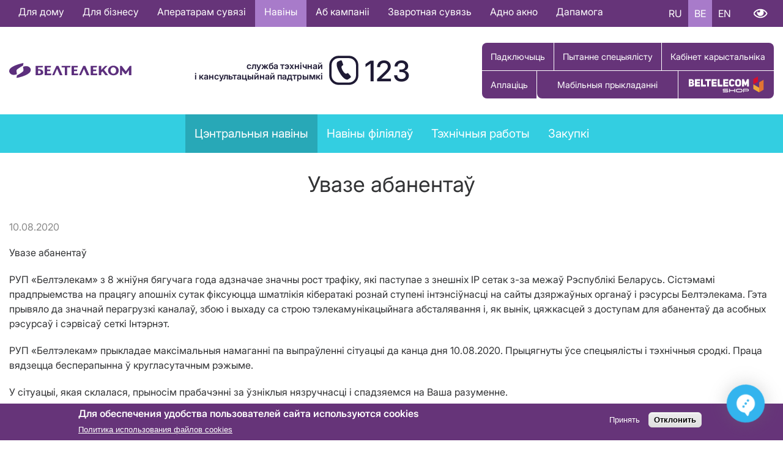

--- FILE ---
content_type: text/html; charset=UTF-8
request_url: https://www.beltelecom.by/be/news/main/uvaze-abanentau-0
body_size: 77012
content:


<!-- THEME DEBUG -->
<!-- THEME HOOK: 'html' -->
<!-- FILE NAME SUGGESTIONS:
   ▪️ html--node--947498.html.twig
   ▪️ html--node--%.html.twig
   ▪️ html--node.html.twig
   ✅ html.html.twig
-->
<!-- 💡 BEGIN CUSTOM TEMPLATE OUTPUT from 'themes/beltelecom/templates/layout/html.html.twig' -->

<!DOCTYPE html>
<html lang="be" dir="ltr">
	<head>
		
				<!-- Yandex.Metrika counter -->
		<script type="text/javascript" >
  		 (function(m,e,t,r,i,k,a){m[i]=m[i]||function(){(m[i].a=m[i].a||[]).push(arguments)};
  			 m[i].l=1*new Date();
  			 for (var j = 0; j < document.scripts.length; j++) {if (document.scripts[j].src === r) { return; }}
  			 k=e.createElement(t),a=e.getElementsByTagName(t)[0],k.async=1,k.src=r,a.parentNode.insertBefore(k,a)})
  			 (window, document, "script", "https://mc.yandex.ru/metrika/tag.js", "ym");

  			 ym(66751873, "init", {
    			    clickmap:true,
     				   trackLinks:true,
     				   accurateTrackBounce:true
 						  });
					</script>
				<noscript><div><img src="https://mc.yandex.ru/watch/66751873" style="position:absolute; left:-9999px;" alt="" /></div></noscript>
				<!-- /Yandex.Metrika counter -->



		<!-- Google Tag Manager -->
		<!-- NT -->
		<script>(function(w,d,s,l,i){w[l]=w[l]||[];w[l].push({'gtm.start':
		new Date().getTime(),event:'gtm.js'});var f=d.getElementsByTagName(s)[0],
		j=d.createElement(s),dl=l!='dataLayer'?'&l='+l:'';j.async=true;j.src=
		'https://www.googletagmanager.com/gtm.js?id='+i+dl;f.parentNode.insertBefore(j,f);
		})(window,document,'script','dataLayer','GTM-WHD5TZN');</script>
		<!-- End NT -->

		<!-- NT -->
		<script>
			(function (w, d, s, l, i) {
				w[l] = w[l] || [];
				w[l].push({ 'gtm.start': new Date().getTime(), event: 'gtm.js' });
				var f = d.getElementsByTagName(s)[0],
					j = d.createElement(s),
					dl = l != 'dataLayer' ? '&l=' + l : '';
				j.async = true;
				j.src = 'https://www.googletagmanager.com/gtm.js?id=' + i + dl;
				f.parentNode.insertBefore(j, f);
			})(window, document, 'script', 'dataLayer', 'GTM-TWZHNWD');
		</script>
		<!-- End NT -->
		<!-- End Google Tag Manager -->

		<!-- NT -->
		<script>
			(function (w, d, s, l, i) {
				w[l] = w[l] || [];
				w[l].push({ 'gtm.start': new Date().getTime(), event: 'gtm.js' });
				var f = d.getElementsByTagName(s)[0],
					j = d.createElement(s),
					dl = l != 'dataLayer' ? '&l=' + l : '';
				j.async = true;
				j.src = 'https://www.googletagmanager.com/gtm.js?id=' + i + dl;
				f.parentNode.insertBefore(j, f);
			})(window, document, 'script', 'dataLayer', 'GTM-MFGDBDX');
		</script>
		<!-- End NT -->
		<!-- End Google Tag Manager -->

		<!-- Google Tag Manager -->
		<script>(function(w,d,s,l,i){w[l]=w[l]||[];w[l].push({'gtm.start':
		new Date().getTime(),event:'gtm.js'});var f=d.getElementsByTagName(s)[0],
		j=d.createElement(s),dl=l!='dataLayer'?'&l='+l:'';j.async=true;j.src=
		'https://www.googletagmanager.com/gtm.js?id='+i+dl;f.parentNode.insertBefore(j,f);
		})(window,document,'script','dataLayer','GTM-MFGDBDX');</script>
		<!-- End Google Tag Manager -->


		<meta charset="utf-8" />
<style>body #backtotop {top: 10px;}</style>
<script async src="https://www.googletagmanager.com/gtag/js?id=G-BV0DE02TNG"></script>
<script>window.dataLayer = window.dataLayer || [];function gtag(){dataLayer.push(arguments)};gtag("js", new Date());gtag("set", "developer_id.dMDhkMT", true);gtag("config", "G-BV0DE02TNG", {"groups":"default","page_placeholder":"PLACEHOLDER_page_location","allow_ad_personalization_signals":false});</script>
<meta name="description" content="Увазе абанентаў РУП «Белтэлекам» з 8 жніўня бягучага года адзначае значны рост трафіку, які паступае з знешніх IP сетак з-за межаў Рэспублікі Беларусь. Сістэмамі прадпрыемства на працягу апошніх сутак фіксуюцца шматлікія кібератакі рознай ступені інтэнсіўнасці на сайты дзяржаўных органаў і рэсурсы Белтэлекама. Гэта прывяло да значнай перагрузкі каналаў, збою і выхаду са строю тэлекамунікацыйнага абсталявання і, як вынік, цяжкасцей з доступам для абанентаў да асобных рэсурсаў і сэрвісаў сеткі Інтэрнэт." />
<link rel="canonical" href="https://www.beltelecom.by/be/news/main/uvaze-abanentau-0" />
<meta name="Generator" content="Drupal 10 (https://www.drupal.org)" />
<meta name="MobileOptimized" content="width" />
<meta name="HandheldFriendly" content="true" />
<meta name="viewport" content="width=device-width, initial-scale=1.0" />
<style>div#sliding-popup, div#sliding-popup .eu-cookie-withdraw-banner, .eu-cookie-withdraw-tab {background: #0779bf} div#sliding-popup.eu-cookie-withdraw-wrapper { background: transparent; } #sliding-popup h1, #sliding-popup h2, #sliding-popup h3, #sliding-popup p, #sliding-popup label, #sliding-popup div, .eu-cookie-compliance-more-button, .eu-cookie-compliance-secondary-button, .eu-cookie-withdraw-tab { color: #ffffff;} .eu-cookie-withdraw-tab { border-color: #ffffff;}</style>
<link rel="icon" href="/sites/default/files/BTK_Icon.ico" type="image/vnd.microsoft.icon" />
<link rel="alternate" hreflang="ru" href="https://www.beltelecom.by/news/main/vnimaniyu-abonentov-3" />
<link rel="alternate" hreflang="be" href="https://www.beltelecom.by/be/news/main/uvaze-abanentau-0" />

		 <meta property="og:image" content="/themes/beltelecom/images/BTK_Android_Icon.png"/> <title>Увазе абанентаў | Белтелеком</title>    		<link rel="stylesheet" media="all" href="/core/misc/components/progress.module.css?t8wp3t" />
<link rel="stylesheet" media="all" href="/core/misc/components/ajax-progress.module.css?t8wp3t" />
<link rel="stylesheet" media="all" href="/core/modules/system/css/components/align.module.css?t8wp3t" />
<link rel="stylesheet" media="all" href="/core/modules/system/css/components/fieldgroup.module.css?t8wp3t" />
<link rel="stylesheet" media="all" href="/core/modules/system/css/components/container-inline.module.css?t8wp3t" />
<link rel="stylesheet" media="all" href="/core/modules/system/css/components/clearfix.module.css?t8wp3t" />
<link rel="stylesheet" media="all" href="/core/modules/system/css/components/details.module.css?t8wp3t" />
<link rel="stylesheet" media="all" href="/core/modules/system/css/components/hidden.module.css?t8wp3t" />
<link rel="stylesheet" media="all" href="/core/modules/system/css/components/item-list.module.css?t8wp3t" />
<link rel="stylesheet" media="all" href="/core/modules/system/css/components/js.module.css?t8wp3t" />
<link rel="stylesheet" media="all" href="/core/modules/system/css/components/nowrap.module.css?t8wp3t" />
<link rel="stylesheet" media="all" href="/core/modules/system/css/components/position-container.module.css?t8wp3t" />
<link rel="stylesheet" media="all" href="/core/modules/system/css/components/reset-appearance.module.css?t8wp3t" />
<link rel="stylesheet" media="all" href="/core/modules/system/css/components/resize.module.css?t8wp3t" />
<link rel="stylesheet" media="all" href="/core/modules/system/css/components/system-status-counter.css?t8wp3t" />
<link rel="stylesheet" media="all" href="/core/modules/system/css/components/system-status-report-counters.css?t8wp3t" />
<link rel="stylesheet" media="all" href="/core/modules/system/css/components/system-status-report-general-info.css?t8wp3t" />
<link rel="stylesheet" media="all" href="/core/modules/system/css/components/tablesort.module.css?t8wp3t" />
<link rel="stylesheet" media="all" href="/modules/contrib/eu_cookie_compliance/css/eu_cookie_compliance.css?t8wp3t" />
<link rel="stylesheet" media="all" href="/modules/contrib/back_to_top/css/back_to_top.css?t8wp3t" />
<link rel="stylesheet" media="all" href="/modules/contrib/calendar/css/calendar.css?t8wp3t" />
<link rel="stylesheet" media="all" href="/modules/contrib/calendar/css/calendar_multiday.css?t8wp3t" />
<link rel="stylesheet" media="all" href="/modules/contrib/ckeditor_accordion/css/accordion.frontend.css?t8wp3t" />
<link rel="stylesheet" media="all" href="/modules/contrib/ckeditor_bootstrap_tabs/css/tabs.css?t8wp3t" />
<link rel="stylesheet" media="all" href="/modules/contrib/collapsiblock/theme/dist/collapsiblock.css?t8wp3t" />
<link rel="stylesheet" media="all" href="/modules/contrib/colorbox/styles/default/colorbox_style.css?t8wp3t" />
<link rel="stylesheet" media="all" href="/modules/contrib/printable/css/entity-links.css?t8wp3t" />
<link rel="stylesheet" media="all" href="/modules/contrib/simple_popup_views/css/simple_popup_views.css?t8wp3t" />
<link rel="stylesheet" media="all" href="/modules/custom/vi-panel-masterbel/css/vi_panel_bel.css?t8wp3t" />
<link rel="stylesheet" media="all" href="/themes/beltelecom/css/colors.css?t8wp3t" />
<link rel="stylesheet" media="all" href="/themes/beltelecom/css/components.css?t8wp3t" />
<link rel="stylesheet" media="all" href="/themes/beltelecom/css/content.css?t8wp3t" />
<link rel="stylesheet" media="all" href="/themes/beltelecom/css/familyrubik.css?t8wp3t" />
<link rel="stylesheet" media="all" href="/themes/beltelecom/css/fontawesome.css?t8wp3t" />
<link rel="stylesheet" media="all" href="/themes/beltelecom/css/fonts.css?t8wp3t" />
<link rel="stylesheet" media="all" href="/themes/beltelecom/css/grid.css?t8wp3t" />
<link rel="stylesheet" media="all" href="/themes/beltelecom/css/layout.css?t8wp3t" />
<link rel="stylesheet" media="all" href="/themes/beltelecom/css/menu.css?t8wp3t" />
<link rel="stylesheet" media="all" href="/themes/beltelecom/css/views.css?t8wp3t" />
<link rel="stylesheet" media="all" href="/themes/beltelecom/css/holiday.css?t8wp3t" />
<link rel="stylesheet" media="all" href="/themes/beltelecom/css/responsive.css?t8wp3t" />
<link rel="stylesheet" media="all" href="/themes/beltelecom/compiled_css/yasna.css?t8wp3t" />
<link rel="stylesheet" media="all" href="/themes/beltelecom/css/yasnaPage.css?t8wp3t" />
<link rel="stylesheet" media="all" href="/themes/beltelecom/css/3d-backround.css?t8wp3t" />
<link rel="stylesheet" media="all" href="/themes/beltelecom/css/newyear.css?t8wp3t" />

		
	</head>


		<body class="layout-no-sidebars path-node page-node-type-news-item">

			<!-- Google Tag Manager (noscript) -->
			<!-- NT (noscript) -->
			<noscript><iframe src="https://www.googletagmanager.com/ns.html?id=GTM-WHD5TZN"
			height="0" width="0" style="display:none;visibility:hidden"></iframe></noscript>
			<!-- End NT (noscript) -->
			<noscript>
				<iframe
					src="https://www.googletagmanager.com/ns.html?id=GTM-TWZHNWD"
					height="0"
					width="0"
					style="display: none; visibility: hidden"
				></iframe>
			</noscript>
			<!-- End Google Tag Manager (noscript) -->

			<!-- Google Tag Manager (noscript) -->
			<noscript><iframe src="https://www.googletagmanager.com/ns.html?id=GTM-MFGDBDX"
			height="0" width="0" style="display:none;visibility:hidden"></iframe></noscript>
			<!-- End Google Tag Manager (noscript) -->

						
			

<!-- THEME DEBUG -->
<!-- THEME HOOK: 'off_canvas_page_wrapper' -->
<!-- BEGIN OUTPUT from 'core/modules/system/templates/off-canvas-page-wrapper.html.twig' -->
  <div class="dialog-off-canvas-main-canvas" data-off-canvas-main-canvas>
    

<!-- THEME DEBUG -->
<!-- THEME HOOK: 'page' -->
<!-- FILE NAME SUGGESTIONS:
   ▪️ page--node--947498.html.twig
   ▪️ page--node--%.html.twig
   ▪️ page--node.html.twig
   ✅ page.html.twig
-->
<!-- 💡 BEGIN CUSTOM TEMPLATE OUTPUT from 'themes/beltelecom/templates/layout/page.html.twig' -->

<div id="top-bar">
  <div class="container">
    

<!-- THEME DEBUG -->
<!-- THEME HOOK: 'region' -->
<!-- FILE NAME SUGGESTIONS:
   ▪️ region--top-bar.html.twig
   ✅ region.html.twig
-->
<!-- 💡 BEGIN CUSTOM TEMPLATE OUTPUT from 'themes/beltelecom/templates/layout/region.html.twig' -->
  <div class="row flex-column flex-lg-row justify-content-lg-between align-items-lg-center region region-top-bar">
    

<!-- THEME DEBUG -->
<!-- THEME HOOK: 'block' -->
<!-- FILE NAME SUGGESTIONS:
   ▪️ block--osnovnayanavigaciyabe.html.twig
   ▪️ block--menu-block--osnovnaya-navigaciya-be.html.twig
   ▪️ block--menu-block.html.twig
   ✅ block--system-menu-block.html.twig
   ▪️ block.html.twig
-->
<!-- 💡 BEGIN CUSTOM TEMPLATE OUTPUT from 'themes/beltelecom/templates/block/block--system-menu-block.html.twig' -->
<nav aria-labelledby="block-osnovnayanavigaciyabe-menu" id="block-osnovnayanavigaciyabe" class="col-auto block block-menu navigation menu--osnovnaya-navigaciya-be">
            
  <h2 class="visually-hidden" id="block-osnovnayanavigaciyabe-menu" class="block-title"><span>Основная навигация BE</span></h2>
  

        

<!-- THEME DEBUG -->
<!-- THEME HOOK: 'menu' -->
<!-- FILE NAME SUGGESTIONS:
   ▪️ menu--osnovnaya-navigaciya-be.html.twig
   ✅ menu.html.twig
-->
<!-- 💡 BEGIN CUSTOM TEMPLATE OUTPUT from 'themes/beltelecom/templates/navigation/menu.html.twig' -->

              <ul class="menu">
                    <li class="menu-item">
        <a href="/be/private" data-drupal-link-system-path="taxonomy/term/638">Для дому</a>
              </li>
                <li class="menu-item">
        <a href="/be/business" data-drupal-link-system-path="taxonomy/term/639">Для бізнесу</a>
              </li>
                <li class="menu-item">
        <a href="/be/operators" data-drupal-link-system-path="node/1214">Аператарам сувязі</a>
              </li>
                <li class="menu-item menu-item--active-trail">
        <a href="/be/news/main" data-drupal-link-system-path="taxonomy/term/1">Навіны</a>
              </li>
                <li class="menu-item">
        <a href="/be/about" data-drupal-link-system-path="node/4">Аб кампаніі</a>
              </li>
                <li class="menu-item">
        <a href="/be/feedback/contacts" data-drupal-link-system-path="node/36">Зваротная сувязь</a>
              </li>
                <li class="menu-item">
        <a href="/be/administrative-procedures" data-drupal-link-system-path="node/1631">Адно акно</a>
              </li>
                <li class="menu-item">
        <a href="/be/node/982979" data-drupal-link-system-path="node/982979">Дапамога</a>
              </li>
        </ul>    
  


<!-- END CUSTOM TEMPLATE OUTPUT from 'themes/beltelecom/templates/navigation/menu.html.twig' -->


  </nav>

<!-- END CUSTOM TEMPLATE OUTPUT from 'themes/beltelecom/templates/block/block--system-menu-block.html.twig' -->



<!-- THEME DEBUG -->
<!-- THEME HOOK: 'block' -->
<!-- FILE NAME SUGGESTIONS:
   ▪️ block--language-switcher.html.twig
   ▪️ block--language-block--language-interface.html.twig
   ▪️ block--language-block.html.twig
   ▪️ block--language.html.twig
   ✅ block.html.twig
-->
<!-- 💡 BEGIN CUSTOM TEMPLATE OUTPUT from 'themes/beltelecom/templates/block/block.html.twig' -->
<div class="language-switcher-language-url col-auto block block-language block-language-blocklanguage-interface" id="block-language-switcher" role="navigation">
  
    
      

<!-- THEME DEBUG -->
<!-- THEME HOOK: 'links__language_block' -->
<!-- FILE NAME SUGGESTIONS:
   ▪️ links--language-block.html.twig
   ✅ links.html.twig
-->
<!-- 💡 BEGIN CUSTOM TEMPLATE OUTPUT from 'themes/beltelecom/templates/navigation/links.html.twig' -->
<ul class="links"><li hreflang="ru" data-drupal-link-system-path="node/947498"><a href="/news/main/vnimaniyu-abonentov-3" class="language-link" hreflang="ru" data-drupal-link-system-path="node/947498">RU</a></li><li hreflang="be" data-drupal-link-system-path="node/947498" class="is-active" aria-current="page"><a href="/be/news/main/uvaze-abanentau-0" class="language-link is-active" hreflang="be" data-drupal-link-system-path="node/947498" aria-current="page">BE</a></li><li hreflang="en" data-drupal-link-system-path="node/947498"><a href="/en/node/947498" class="language-link" hreflang="en" data-drupal-link-system-path="node/947498">EN</a></li></ul>
<!-- END CUSTOM TEMPLATE OUTPUT from 'themes/beltelecom/templates/navigation/links.html.twig' -->


  </div>

<!-- END CUSTOM TEMPLATE OUTPUT from 'themes/beltelecom/templates/block/block.html.twig' -->



<!-- THEME DEBUG -->
<!-- THEME HOOK: 'block' -->
<!-- FILE NAME SUGGESTIONS:
   ▪️ block--vi-panel-bel.html.twig
   ▪️ block--vi-panel-bel.html.twig
   ▪️ block--vi-panel-bel.html.twig
   ✅ block.html.twig
-->
<!-- 💡 BEGIN CUSTOM TEMPLATE OUTPUT from 'themes/beltelecom/templates/block/block.html.twig' -->
<div id="block-vi-panel-bel" class="col-auto block block-vi-panel-bel">
  
    
      

<!-- THEME DEBUG -->
<!-- THEME HOOK: 'vi_panel_bel_block' -->
<!-- BEGIN OUTPUT from 'modules/custom/vi-panel-masterbel/templates/vi-panel-bel-block.html.twig' -->
<a href="#" class="special_mode">Версія для слабавідушчых</a>

<div id="vi-panel" class="vi-panel" style="display: none;">
  <div class="clearfix-container">
    <div class="vi-settings">
      <a href="#" class="special_mode_normal">Звычайная версія</a>
      <a href="#">Налады</a>
    </div><br>
  </div>
  <div class="vi-settings-block clearfix-container" style="display: none;">
    <div class="vi-fontsize">
      <label>Памер шрыфта:</label>
      <a href="#" rel="vi-fontsize-small" vi-font-size="0.8"
         class="vi-fontsize-small">A</a>
      <a href="#" rel="vi-fontsize-normal" vi-font-size="1"
         class="vi-fontsize-normal">A</a>
      <a href="#" rel="vi-fontsize-big" vi-font-size="1.4"
         class="vi-fontsize-big">A</a>
    </div>
    <div class="vi-colors">
      <label>Колеры сайта:</label>
      <a href="#" rel="color1" vi-bg="#fff" vi-color="#000"
         class="vi-color1">А</a>
      <a href="#" rel="color2" vi-bg="#000" vi-color="#fff"
         class="vi-color2">А</a>
      <a href="#" rel="color3" vi-bg="#9dd1ff" vi-color="#063462"
         class="vi-color3">А</a>
      <a href="#" rel="color4" vi-bg="#f7f3d6" vi-color="#4d4b43"
         class="vi-color4">А</a>
             </div>

    <div class="vi-images">
      <label>Выявы</label>
      <a rel="imagesoff" href="#" vi-img="off" class="vi-imagesoff">Выкл</a>
      <a rel="imageson" href="#" vi-img="on" class="vi-imageson">Вкл</a>
    </div>

      </div>
  </div>
</div>


    


<!-- END OUTPUT from 'modules/custom/vi-panel-masterbel/templates/vi-panel-bel-block.html.twig' -->


  </div>

<!-- END CUSTOM TEMPLATE OUTPUT from 'themes/beltelecom/templates/block/block.html.twig' -->


  </div>

<!-- END CUSTOM TEMPLATE OUTPUT from 'themes/beltelecom/templates/layout/region.html.twig' -->


  </div>
</div>

<div id="top-blind">
  <div class="container">
    
  </div>
</div>

<header id="header" class="container">
  <div class="row flex-column flex-lg-row justify-content-between align-items-center">

          

<!-- THEME DEBUG -->
<!-- THEME HOOK: 'region' -->
<!-- FILE NAME SUGGESTIONS:
   ▪️ region--header-left.html.twig
   ✅ region.html.twig
-->
<!-- 💡 BEGIN CUSTOM TEMPLATE OUTPUT from 'themes/beltelecom/templates/layout/region.html.twig' -->
  <div class="region region-header-left">
    

<!-- THEME DEBUG -->
<!-- THEME HOOK: 'block' -->
<!-- FILE NAME SUGGESTIONS:
   ▪️ block--beltelecom-branding.html.twig
   ✅ block--system-branding-block.html.twig
   ▪️ block--system.html.twig
   ▪️ block.html.twig
-->
<!-- 💡 BEGIN CUSTOM TEMPLATE OUTPUT from 'themes/beltelecom/templates/block/block--system-branding-block.html.twig' -->
<div id="block-beltelecom-branding" class="block block-system block-system-branding-block">
  
    
         <div class="site-logo"><a href="/be" rel="home"><img src="/themes/beltelecom/logo.svg" alt="Хатняя старонка" /></a></div>    
      </div>

<!-- END CUSTOM TEMPLATE OUTPUT from 'themes/beltelecom/templates/block/block--system-branding-block.html.twig' -->


  </div>

<!-- END CUSTOM TEMPLATE OUTPUT from 'themes/beltelecom/templates/layout/region.html.twig' -->


    
          

<!-- THEME DEBUG -->
<!-- THEME HOOK: 'region' -->
<!-- FILE NAME SUGGESTIONS:
   ▪️ region--header-center.html.twig
   ✅ region.html.twig
-->
<!-- 💡 BEGIN CUSTOM TEMPLATE OUTPUT from 'themes/beltelecom/templates/layout/region.html.twig' -->
  <div class="region region-header-center">
    

<!-- THEME DEBUG -->
<!-- THEME HOOK: 'block' -->
<!-- FILE NAME SUGGESTIONS:
   ▪️ block--telefonnyycentrobsluzhivaniyaklientovbe.html.twig
   ▪️ block--block-content--149741aa-dc79-46c8-89a0-721aacffba49.html.twig
   ▪️ block--block-content--id-view--telefonnyycentrobsluzhivaniyaklientovbe--full.html.twig
   ▪️ block--block-content--id--telefonnyycentrobsluzhivaniyaklientovbe.html.twig
   ▪️ block--block-content--view-type--basic--full.html.twig
   ▪️ block--block-content--type--basic.html.twig
   ▪️ block--block-content--view--full.html.twig
   ▪️ block--block-content.html.twig
   ✅ block.html.twig
-->
<!-- 💡 BEGIN CUSTOM TEMPLATE OUTPUT from 'themes/beltelecom/templates/block/block.html.twig' -->
<div id="block-telefonnyycentrobsluzhivaniyaklientovbe" class="call-center block block-block-content block-block-content149741aa-dc79-46c8-89a0-721aacffba49">
  
    
      

<!-- THEME DEBUG -->
<!-- THEME HOOK: 'field' -->
<!-- FILE NAME SUGGESTIONS:
   ▪️ field--block-content--body--basic.html.twig
   ▪️ field--block-content--body.html.twig
   ▪️ field--block-content--basic.html.twig
   ▪️ field--body.html.twig
   ✅ field--text-with-summary.html.twig
   ▪️ field.html.twig
-->
<!-- 💡 BEGIN CUSTOM TEMPLATE OUTPUT from 'themes/beltelecom/templates/field/field--text-with-summary.html.twig' -->

            <div class="clearfix text-formatted field field--name-body field--type-text-with-summary field--label-hidden field__item"><div id="call-center-text">служба тэхнічнай<br>і кансультацыйнай падтрымкі</div><div class="fas fa-phone" id="call-center-icon">&nbsp;</div><div id="call-center-number">123</div></div>
      
<!-- END CUSTOM TEMPLATE OUTPUT from 'themes/beltelecom/templates/field/field--text-with-summary.html.twig' -->


  </div>

<!-- END CUSTOM TEMPLATE OUTPUT from 'themes/beltelecom/templates/block/block.html.twig' -->


  </div>

<!-- END CUSTOM TEMPLATE OUTPUT from 'themes/beltelecom/templates/layout/region.html.twig' -->


    
          

<!-- THEME DEBUG -->
<!-- THEME HOOK: 'region' -->
<!-- FILE NAME SUGGESTIONS:
   ▪️ region--header-right.html.twig
   ✅ region.html.twig
-->
<!-- 💡 BEGIN CUSTOM TEMPLATE OUTPUT from 'themes/beltelecom/templates/layout/region.html.twig' -->
  <div class="region region-header-right">
    

<!-- THEME DEBUG -->
<!-- THEME HOOK: 'block' -->
<!-- FILE NAME SUGGESTIONS:
   ▪️ block--knopkivshapkeby.html.twig
   ▪️ block--block-content--90ec5782-c911-4e28-9501-1d339d0e9323.html.twig
   ▪️ block--block-content--id-view--knopkivshapkeby--full.html.twig
   ▪️ block--block-content--id--knopkivshapkeby.html.twig
   ▪️ block--block-content--view-type--basic--full.html.twig
   ▪️ block--block-content--type--basic.html.twig
   ▪️ block--block-content--view--full.html.twig
   ▪️ block--block-content.html.twig
   ✅ block.html.twig
-->
<!-- 💡 BEGIN CUSTOM TEMPLATE OUTPUT from 'themes/beltelecom/templates/block/block.html.twig' -->
<div id="block-knopkivshapkeby" class="col-auto block block-block-content block-block-content90ec5782-c911-4e28-9501-1d339d0e9323">
  
    
      

<!-- THEME DEBUG -->
<!-- THEME HOOK: 'field' -->
<!-- FILE NAME SUGGESTIONS:
   ▪️ field--block-content--body--basic.html.twig
   ▪️ field--block-content--body.html.twig
   ▪️ field--block-content--basic.html.twig
   ▪️ field--body.html.twig
   ✅ field--text-with-summary.html.twig
   ▪️ field.html.twig
-->
<!-- 💡 BEGIN CUSTOM TEMPLATE OUTPUT from 'themes/beltelecom/templates/field/field--text-with-summary.html.twig' -->

            <div class="clearfix text-formatted field field--name-body field--type-text-with-summary field--label-hidden field__item"><div class="header-buttons-one" style="display:flex;flex-wrap:wrap;"><!--<i class="fas fa-plus"></i>--><a href="/be/request-order" id="order-button">Падключыць</a><!--<i class="fas fa-wallet"></i>--><a href="/be/feedback/appeals/vopros_specialistu" id="pay-button">Пытанне спецыялісту</a><a href="/issa.html" id="account-link">Кабінет карыстальніка</a></div><!--ВСТК--><div class="header-buttons"><!--<i class="fas fa-wallet"></i>--><a href="/be/subscribers/payment/ways" id="pay-button">Аплаціць</a><a href="https://www.beltelecom.by/be/node/965886" id="stc-button" target="_blank">Мабільныя прыкладанні</a><a href="https://shop.beltelecom.by" id="zakaz-button">Купіць тавар</a></div></div>
      
<!-- END CUSTOM TEMPLATE OUTPUT from 'themes/beltelecom/templates/field/field--text-with-summary.html.twig' -->


  </div>

<!-- END CUSTOM TEMPLATE OUTPUT from 'themes/beltelecom/templates/block/block.html.twig' -->


  </div>

<!-- END CUSTOM TEMPLATE OUTPUT from 'themes/beltelecom/templates/layout/region.html.twig' -->


        
  </div>
</header>


  <div id="main-menu">
    <div class="container">

<!-- THEME DEBUG -->
<!-- THEME HOOK: 'region' -->
<!-- FILE NAME SUGGESTIONS:
   ▪️ region--main-menu.html.twig
   ✅ region.html.twig
-->
<!-- 💡 BEGIN CUSTOM TEMPLATE OUTPUT from 'themes/beltelecom/templates/layout/region.html.twig' -->
  <div class="region region-main-menu">
    

<!-- THEME DEBUG -->
<!-- THEME HOOK: 'block' -->
<!-- FILE NAME SUGGESTIONS:
   ▪️ block--news-menu.html.twig
   ▪️ block--menu-block--main.html.twig
   ▪️ block--menu-block.html.twig
   ✅ block--system-menu-block.html.twig
   ▪️ block.html.twig
-->
<!-- 💡 BEGIN CUSTOM TEMPLATE OUTPUT from 'themes/beltelecom/templates/block/block--system-menu-block.html.twig' -->
<nav aria-labelledby="block-news-menu-menu" id="block-news-menu" class="block block-menu navigation menu--main">
            
  <h2 class="visually-hidden" id="block-news-menu-menu" class="block-title"><span>News menu</span></h2>
  

        

<!-- THEME DEBUG -->
<!-- THEME HOOK: 'menu' -->
<!-- FILE NAME SUGGESTIONS:
   ▪️ menu--main.html.twig
   ✅ menu.html.twig
-->
<!-- 💡 BEGIN CUSTOM TEMPLATE OUTPUT from 'themes/beltelecom/templates/navigation/menu.html.twig' -->

              <ul class="menu">
                    <li class="menu-item menu-item--active-trail">
        <a href="/be/news/main" data-drupal-link-system-path="taxonomy/term/1">Цэнтральныя навіны</a>
              </li>
                <li class="menu-item menu-item--expanded">
        <a href="/be/news/affiliates" data-drupal-link-system-path="taxonomy/term/27">Навіны філіялаў</a>
                              <div class="dropdown">
      <ul class="menu">
                    <li class="menu-item">
        <a href="/be/news/affiliates/mgts" data-drupal-link-system-path="taxonomy/term/8">г. Минск</a>
              </li>
                <li class="menu-item">
        <a href="/be/news/affiliates/brest" data-drupal-link-system-path="taxonomy/term/2">Брэсцкі</a>
              </li>
                <li class="menu-item">
        <a href="/be/news/affiliates/vitebsk" data-drupal-link-system-path="taxonomy/term/3">Віцебскі</a>
              </li>
                <li class="menu-item">
        <a href="/be/news/affiliates/gomel" data-drupal-link-system-path="taxonomy/term/4">Гомельскі</a>
              </li>
                <li class="menu-item">
        <a href="/be/news/affiliates/grodno" data-drupal-link-system-path="taxonomy/term/5">Гродзенскі</a>
              </li>
                <li class="menu-item">
        <a href="/be/news/affiliates/minsk" data-drupal-link-system-path="taxonomy/term/6">Мінскі</a>
              </li>
                <li class="menu-item">
        <a href="/be/news/affiliates/mogilev" data-drupal-link-system-path="taxonomy/term/7">Магілёўскі</a>
              </li>
        </ul>    
  
              </li>
                <li class="menu-item">
        <a href="/be/calendar-field_network_date/month" data-drupal-link-system-path="calendar-field_network_date/month">Тэхнічныя работы</a>
              </li>
                <li class="menu-item">
        <a href="/be/news/purchases" data-drupal-link-system-path="news/purchases">Закупкі</a>
              </li>
        </ul>    
  


<!-- END CUSTOM TEMPLATE OUTPUT from 'themes/beltelecom/templates/navigation/menu.html.twig' -->


  </nav>

<!-- END CUSTOM TEMPLATE OUTPUT from 'themes/beltelecom/templates/block/block--system-menu-block.html.twig' -->


  </div>

<!-- END CUSTOM TEMPLATE OUTPUT from 'themes/beltelecom/templates/layout/region.html.twig' -->

</div>
  </div>
 

<div id="content" class="container">
    
      <main id="main">

<!-- THEME DEBUG -->
<!-- THEME HOOK: 'region' -->
<!-- FILE NAME SUGGESTIONS:
   ▪️ region--content.html.twig
   ✅ region.html.twig
-->
<!-- 💡 BEGIN CUSTOM TEMPLATE OUTPUT from 'themes/beltelecom/templates/layout/region.html.twig' -->
  <div class="region region-content">
    

<!-- THEME DEBUG -->
<!-- THEME HOOK: 'block' -->
<!-- FILE NAME SUGGESTIONS:
   ▪️ block--beltelecom-messages.html.twig
   ✅ block--system-messages-block.html.twig
   ▪️ block--system.html.twig
   ▪️ block.html.twig
-->
<!-- BEGIN OUTPUT from 'core/modules/system/templates/block--system-messages-block.html.twig' -->
<div data-drupal-messages-fallback class="hidden"></div>

<!-- END OUTPUT from 'core/modules/system/templates/block--system-messages-block.html.twig' -->



<!-- THEME DEBUG -->
<!-- THEME HOOK: 'block' -->
<!-- FILE NAME SUGGESTIONS:
   ▪️ block--beltelecom-page-title.html.twig
   ▪️ block--page-title-block.html.twig
   ▪️ block--core.html.twig
   ✅ block.html.twig
-->
<!-- 💡 BEGIN CUSTOM TEMPLATE OUTPUT from 'themes/beltelecom/templates/block/block.html.twig' -->
<div id="block-beltelecom-page-title" class="block block-core block-page-title-block">
  
    
      

<!-- THEME DEBUG -->
<!-- THEME HOOK: 'page_title' -->
<!-- 💡 BEGIN CUSTOM TEMPLATE OUTPUT from 'themes/beltelecom/templates/content/page-title.html.twig' -->

	<h1 class="page-title">

<!-- THEME DEBUG -->
<!-- THEME HOOK: 'field' -->
<!-- FILE NAME SUGGESTIONS:
   ▪️ field--node--title--news-item.html.twig
   ✅ field--node--title.html.twig
   ▪️ field--node--news-item.html.twig
   ▪️ field--title.html.twig
   ▪️ field--string.html.twig
   ▪️ field.html.twig
-->
<!-- 💡 BEGIN CUSTOM TEMPLATE OUTPUT from 'themes/beltelecom/templates/field/field--node--title.html.twig' -->
<span class="field field--name-title field--type-string field--label-hidden">Увазе абанентаў</span>

<!-- END CUSTOM TEMPLATE OUTPUT from 'themes/beltelecom/templates/field/field--node--title.html.twig' -->

</h1>


<!-- Callback widget begin -->
<script>
	var customBlingerConfig = {
settings: {
showPowered: false
}
};
</script>
<script>
	(function (d) {
var s = d.createElement("script");
s.async = true;
s.charset = "utf-8";
s.src = "https://mtrunkapp.beltelecom.by/uploads/widgets2/1.js";
d.head.appendChild(s);
})(window.document);
</script>
<!-- Callback widget end -->

<!-- END CUSTOM TEMPLATE OUTPUT from 'themes/beltelecom/templates/content/page-title.html.twig' -->


  </div>

<!-- END CUSTOM TEMPLATE OUTPUT from 'themes/beltelecom/templates/block/block.html.twig' -->



<!-- THEME DEBUG -->
<!-- THEME HOOK: 'block' -->
<!-- FILE NAME SUGGESTIONS:
   ▪️ block--beltelecom-content.html.twig
   ▪️ block--system-main-block.html.twig
   ▪️ block--system.html.twig
   ✅ block.html.twig
-->
<!-- 💡 BEGIN CUSTOM TEMPLATE OUTPUT from 'themes/beltelecom/templates/block/block.html.twig' -->
<div id="block-beltelecom-content" class="block block-system block-system-main-block">
  
    
      

<!-- THEME DEBUG -->
<!-- THEME HOOK: 'node' -->
<!-- FILE NAME SUGGESTIONS:
   ▪️ node--947498--full.html.twig
   ▪️ node--947498.html.twig
   ▪️ node--news-item--full.html.twig
   ▪️ node--news-item.html.twig
   ▪️ node--full.html.twig
   ✅ node.html.twig
-->
<!-- 💡 BEGIN CUSTOM TEMPLATE OUTPUT from 'themes/beltelecom/templates/content/node.html.twig' -->

<article class="node node--type-news-item node--view-mode-full">

  
    

      <footer class="node__meta">
      

<!-- THEME DEBUG -->
<!-- THEME HOOK: 'user' -->
<!-- 💡 BEGIN CUSTOM TEMPLATE OUTPUT from 'themes/beltelecom/templates/user/user.html.twig' -->
<article class="profile">
  <div class="node_view">








</div></article>

<!-- END CUSTOM TEMPLATE OUTPUT from 'themes/beltelecom/templates/user/user.html.twig' -->


      <div class="node__submitted">
        

<!-- THEME DEBUG -->
<!-- THEME HOOK: 'field' -->
<!-- FILE NAME SUGGESTIONS:
   ▪️ field--node--created--news-item.html.twig
   ✅ field--node--created.html.twig
   ▪️ field--node--news-item.html.twig
   ▪️ field--created.html.twig
   ▪️ field--created.html.twig
   ▪️ field.html.twig
-->
<!-- 💡 BEGIN CUSTOM TEMPLATE OUTPUT from 'themes/beltelecom/templates/field/field--node--created.html.twig' -->
<span class="field field--name-created field--type-created field--label-hidden">

<!-- THEME DEBUG -->
<!-- THEME HOOK: 'time' -->
<!-- 💡 BEGIN CUSTOM TEMPLATE OUTPUT from 'themes/beltelecom/templates/field/time.html.twig' -->
<time datetime="2020-08-10T07:12:49+00:00" title="панядзелак, 10 Жнівень 2020" class="datetime">10.08.2020</time>

<!-- END CUSTOM TEMPLATE OUTPUT from 'themes/beltelecom/templates/field/time.html.twig' -->

</span>

<!-- END CUSTOM TEMPLATE OUTPUT from 'themes/beltelecom/templates/field/field--node--created.html.twig' -->


      </div>
    </footer>
  
  <div class="node__content">
    

<!-- THEME DEBUG -->
<!-- THEME HOOK: 'field' -->
<!-- FILE NAME SUGGESTIONS:
   ▪️ field--node--body--news-item.html.twig
   ▪️ field--node--body.html.twig
   ▪️ field--node--news-item.html.twig
   ▪️ field--body.html.twig
   ✅ field--text-with-summary.html.twig
   ▪️ field.html.twig
-->
<!-- 💡 BEGIN CUSTOM TEMPLATE OUTPUT from 'themes/beltelecom/templates/field/field--text-with-summary.html.twig' -->

            <div class="clearfix text-formatted field field--name-body field--type-text-with-summary field--label-hidden field__item"><p>Увазе абанентаў</p>

<p>РУП «Белтэлекам» з 8 жніўня бягучага года адзначае значны рост трафіку, які паступае з знешніх IP сетак з-за межаў Рэспублікі Беларусь. Сістэмамі прадпрыемства на працягу апошніх сутак фіксуюцца шматлікія кібератакі рознай ступені інтэнсіўнасці на сайты дзяржаўных органаў і рэсурсы Белтэлекама. Гэта прывяло да значнай перагрузкі каналаў, збою і выхаду са строю тэлекамунікацыйнага абсталявання і, як вынік, цяжкасцей з доступам для абанентаў да асобных рэсурсаў і сэрвісаў сеткі Інтэрнэт.</p>

<p>РУП «Белтэлекам» прыкладае максімальныя намаганні па выпраўленні сітуацыі да канца дня 10.08.2020. Прыцягнуты ўсе спецыялісты і тэхнічныя сродкі. Праца вядзецца бесперапынна ў кругласутачным рэжыме.</p>

<p>У сітуацыі, якая склалася, прыносім прабачэнні за ўзніклыя нязручнасці і спадзяемся на Ваша разуменне.</p>
</div>
      
<!-- END CUSTOM TEMPLATE OUTPUT from 'themes/beltelecom/templates/field/field--text-with-summary.html.twig' -->

<div class="node_view">





<ul class="pre_links"><li><a href="/be/node/947498/printable/print" target="_blank">Друк</a></li></ul>


</div>
  </div>

</article>

<!-- END CUSTOM TEMPLATE OUTPUT from 'themes/beltelecom/templates/content/node.html.twig' -->


  </div>

<!-- END CUSTOM TEMPLATE OUTPUT from 'themes/beltelecom/templates/block/block.html.twig' -->


  </div>

<!-- END CUSTOM TEMPLATE OUTPUT from 'themes/beltelecom/templates/layout/region.html.twig' -->

</main>
  
  
</div>

<footer id="footer">

  
      <div id="footer-first">
      <div class="container">

<!-- THEME DEBUG -->
<!-- THEME HOOK: 'region' -->
<!-- FILE NAME SUGGESTIONS:
   ▪️ region--footer-first.html.twig
   ✅ region.html.twig
-->
<!-- 💡 BEGIN CUSTOM TEMPLATE OUTPUT from 'themes/beltelecom/templates/layout/region.html.twig' -->
  <div class="row flex-column flex-md-row flex-lg-row justify-content-md-between justify-content-lg-between region region-footer-first">
    

<!-- THEME DEBUG -->
<!-- THEME HOOK: 'block' -->
<!-- FILE NAME SUGGESTIONS:
   ▪️ block--nashibrendy-2.html.twig
   ▪️ block--block-content--2bee6136-01a2-40b1-9e7c-b7bcbd3e55d9.html.twig
   ▪️ block--block-content--id-view--nashibrendy-2--full.html.twig
   ▪️ block--block-content--id--nashibrendy-2.html.twig
   ▪️ block--block-content--view-type--basic--full.html.twig
   ▪️ block--block-content--type--basic.html.twig
   ▪️ block--block-content--view--full.html.twig
   ▪️ block--block-content.html.twig
   ✅ block.html.twig
-->
<!-- 💡 BEGIN CUSTOM TEMPLATE OUTPUT from 'themes/beltelecom/templates/block/block.html.twig' -->
<div id="block-nashibrendy-2" class="block block-block-content block-block-content2bee6136-01a2-40b1-9e7c-b7bcbd3e55d9">
  
    
      

<!-- THEME DEBUG -->
<!-- THEME HOOK: 'field' -->
<!-- FILE NAME SUGGESTIONS:
   ▪️ field--block-content--body--basic.html.twig
   ▪️ field--block-content--body.html.twig
   ▪️ field--block-content--basic.html.twig
   ▪️ field--body.html.twig
   ✅ field--text-with-summary.html.twig
   ▪️ field.html.twig
-->
<!-- 💡 BEGIN CUSTOM TEMPLATE OUTPUT from 'themes/beltelecom/templates/field/field--text-with-summary.html.twig' -->

            <div class="clearfix text-formatted field field--name-body field--type-text-with-summary field--label-hidden field__item"><div class="brands brands-list"><div class="brands-item"><a class="brands-link brands-link--yasna" href="http://yasna.by" target="_blank"><img class="brands-image" src="/sites/default/files/brands_200x100/yasna.png" data-entity-uuid data-entity-type alt width="160" height="62" loading="lazy"></a></div><div class="brands-item"><a class="brands-link brands-link--byfly" href="/private/internet" target="_blank"><img class="brands-image" src="/sites/default/files/brands_200x100/byfly.png" data-entity-uuid data-entity-type alt width="152" height="100" loading="lazy"></a></div><div class="brands-item"><a class="brands-link brands-link--zala" href="/private/tv" target="_blank"><img class="brands-image" src="/sites/default/files/brands_200x100/zala-color.png" data-entity-uuid data-entity-type alt width="200" height="66" loading="lazy"></a></div><div class="brands-item"><a class="brands-link brands-link--home" href="https://www.beltelecom.by/private/videokontrol-private" target="_blank"><img class="brands-image" src="/sites/default/files/brands_200x100/videocontrol.png" data-entity-uuid data-entity-type alt width="600" height="218" loading="lazy"></a></div><div class="brands-item"><a class="brands-link brands-link--yasnatv" href="http://tv.yasna.by" target="_blank"><img class="brands-image" src="/sites/default/files/brands_200x100/tvyasna2.png" data-entity-uuid data-entity-type alt width="288" height="100" loading="lazy"></a></div><div class="brands-item"><a class="brands-link brands-link--btcshop" href="https://shop.beltelecom.by/" target="_blank"><img class="brands-image" src="/sites/default/files/brands_200x100/BTCShopLogo_G.png" data-entity-uuid data-entity-type alt width="317" height="67" loading="lazy"></a></div><div class="brands-item"><a class="brands-link brands-link--evika" href="http://evika.by/" target="_blank"><img class="brands-image" src="/sites/default/files/brands_200x100/EvikaLogo_G.png" data-entity-uuid data-entity-type alt width="796" height="228" loading="lazy"></a></div><div class="brands-item"><a class="brands-link brands-link--sfera" href="/business/additional-services/videoconferencing" target="_blank"><img class="brands-image" src="/sites/default/files/brands_200x100/SferaBTCLogo_G.png" data-entity-uuid data-entity-type alt width="226" height="71" loading="lazy"></a></div><div class="brands-item"><a class="brands-link brands-link--ogokino" href="/private/internet/OgoKino-subscription" target="_blank"><img class="brands-image" src="/sites/default/files/brands_200x100/ogokino.png" data-entity-uuid data-entity-type alt width="877" height="437" loading="lazy"></a></div></div></div>
      
<!-- END CUSTOM TEMPLATE OUTPUT from 'themes/beltelecom/templates/field/field--text-with-summary.html.twig' -->


  </div>

<!-- END CUSTOM TEMPLATE OUTPUT from 'themes/beltelecom/templates/block/block.html.twig' -->


  </div>

<!-- END CUSTOM TEMPLATE OUTPUT from 'themes/beltelecom/templates/layout/region.html.twig' -->

</div>
    </div>
  
      <div id="footer-second">
      <div class="container">

<!-- THEME DEBUG -->
<!-- THEME HOOK: 'region' -->
<!-- FILE NAME SUGGESTIONS:
   ▪️ region--footer-second.html.twig
   ✅ region.html.twig
-->
<!-- 💡 BEGIN CUSTOM TEMPLATE OUTPUT from 'themes/beltelecom/templates/layout/region.html.twig' -->
  <div class="row flex-column flex-md-row flex-lg-row justify-content-md-between justify-content-lg-between region region-footer-second">
    

<!-- THEME DEBUG -->
<!-- THEME HOOK: 'block' -->
<!-- FILE NAME SUGGESTIONS:
   ▪️ block--private-services-footer-menu.html.twig
   ▪️ block--menu-block--main.html.twig
   ▪️ block--menu-block.html.twig
   ✅ block--system-menu-block.html.twig
   ▪️ block.html.twig
-->
<!-- 💡 BEGIN CUSTOM TEMPLATE OUTPUT from 'themes/beltelecom/templates/block/block--system-menu-block.html.twig' -->
<nav aria-labelledby="block-private-services-footer-menu-menu" id="block-private-services-footer-menu" class="col-6 col-md-auto col-lg-auto block block-menu navigation menu--main">
      
  <h2 id="block-private-services-footer-menu-menu" class="block-title"><span>Для дому</span></h2>
  

        

<!-- THEME DEBUG -->
<!-- THEME HOOK: 'menu' -->
<!-- FILE NAME SUGGESTIONS:
   ▪️ menu--main.html.twig
   ✅ menu.html.twig
-->
<!-- 💡 BEGIN CUSTOM TEMPLATE OUTPUT from 'themes/beltelecom/templates/navigation/menu.html.twig' -->

              <ul class="menu">
                    <li class="menu-item menu-item--collapsed">
        <a href="/be/private/packages" data-drupal-link-system-path="node/399">Пакеты</a>
              </li>
                <li class="menu-item menu-item--collapsed">
        <a href="/be/private/internet" data-drupal-link-system-path="node/1574">Інтэрнэт </a>
              </li>
                <li class="menu-item menu-item--collapsed">
        <a href="/be/private/tv" data-drupal-link-system-path="node/1895">Тэлебачанне</a>
              </li>
                <li class="menu-item menu-item--collapsed">
        <a href="/be/private/videokontrol-private" data-drupal-link-system-path="node/398">Відэакантроль</a>
              </li>
                <li class="menu-item">
        <a href="/be/private/video-intercom" data-drupal-link-system-path="node/397">Відэадамафон</a>
              </li>
                <li class="menu-item menu-item--collapsed">
        <a href="/be/private/telephony" data-drupal-link-system-path="node/578">Тэлефон</a>
              </li>
                <li class="menu-item menu-item--collapsed">
        <a href="/be/private/hosting" data-drupal-link-system-path="node/677">Хостынг</a>
              </li>
                <li class="menu-item">
        <a href="/be/node/961769" data-drupal-link-system-path="node/961769">Мой горад</a>
              </li>
                <li class="menu-item menu-item--collapsed">
        <a href="/be/private/other" data-drupal-link-system-path="node/676">Іншыя паслугі</a>
              </li>
                <li class="menu-item menu-item--collapsed">
        <a href="/be/private/discounts/republic" data-drupal-link-system-path="taxonomy/term/34">Акцыі</a>
              </li>
        </ul>    
  


<!-- END CUSTOM TEMPLATE OUTPUT from 'themes/beltelecom/templates/navigation/menu.html.twig' -->


  </nav>

<!-- END CUSTOM TEMPLATE OUTPUT from 'themes/beltelecom/templates/block/block--system-menu-block.html.twig' -->



<!-- THEME DEBUG -->
<!-- THEME HOOK: 'block' -->
<!-- FILE NAME SUGGESTIONS:
   ▪️ block--business-services-footer-menu.html.twig
   ▪️ block--menu-block--main.html.twig
   ▪️ block--menu-block.html.twig
   ✅ block--system-menu-block.html.twig
   ▪️ block.html.twig
-->
<!-- 💡 BEGIN CUSTOM TEMPLATE OUTPUT from 'themes/beltelecom/templates/block/block--system-menu-block.html.twig' -->
<nav aria-labelledby="block-business-services-footer-menu-menu" id="block-business-services-footer-menu" class="col-6 col-md-auto col-lg-auto block block-menu navigation menu--main">
      
  <h2 id="block-business-services-footer-menu-menu" class="block-title"><span>Для бізнесу</span></h2>
  

        

<!-- THEME DEBUG -->
<!-- THEME HOOK: 'menu' -->
<!-- FILE NAME SUGGESTIONS:
   ▪️ menu--main.html.twig
   ✅ menu.html.twig
-->
<!-- 💡 BEGIN CUSTOM TEMPLATE OUTPUT from 'themes/beltelecom/templates/navigation/menu.html.twig' -->

              <ul class="menu">
                    <li class="menu-item menu-item--collapsed">
        <a href="/be/business/packages" data-drupal-link-system-path="node/1130">Пакеты</a>
              </li>
                <li class="menu-item menu-item--collapsed">
        <a href="/be/business/internet" data-drupal-link-system-path="node/1912">Інтэрнэт</a>
              </li>
                <li class="menu-item menu-item--collapsed">
        <a href="/be/business/tv" data-drupal-link-system-path="node/1918">Тэлебачанне</a>
              </li>
                <li class="menu-item menu-item--collapsed">
        <a href="/be/business/videokontrol-business" data-drupal-link-system-path="node/408">Відэакантроль</a>
              </li>
                <li class="menu-item menu-item--collapsed">
        <a href="/be/business/telephony" data-drupal-link-system-path="node/414">Тэлефон</a>
              </li>
                <li class="menu-item menu-item--collapsed">
        <a href="/be/business/hosting" data-drupal-link-system-path="node/443">Хостынг</a>
              </li>
                <li class="menu-item">
        <a href="/be/business/providing-access-to-the-my-city-platform" data-drupal-link-system-path="node/956972">Мой горад</a>
              </li>
                <li class="menu-item">
        <a href="/be/business/providing-access-to-the-my-university-platform" data-drupal-link-system-path="node/970197">Мой універсітэт</a>
              </li>
                <li class="menu-item">
        <a href="/be/business/additional-services" data-drupal-link-system-path="node/550">Іншыя паслугі</a>
              </li>
        </ul>    
  


<!-- END CUSTOM TEMPLATE OUTPUT from 'themes/beltelecom/templates/navigation/menu.html.twig' -->


  </nav>

<!-- END CUSTOM TEMPLATE OUTPUT from 'themes/beltelecom/templates/block/block--system-menu-block.html.twig' -->



<!-- THEME DEBUG -->
<!-- THEME HOOK: 'block' -->
<!-- FILE NAME SUGGESTIONS:
   ▪️ block--news-footer-block.html.twig
   ▪️ block--menu-block--main.html.twig
   ▪️ block--menu-block.html.twig
   ✅ block--system-menu-block.html.twig
   ▪️ block.html.twig
-->
<!-- 💡 BEGIN CUSTOM TEMPLATE OUTPUT from 'themes/beltelecom/templates/block/block--system-menu-block.html.twig' -->
<nav aria-labelledby="block-news-footer-block-menu" id="block-news-footer-block" class="col-6 col-md-auto col-lg-auto block block-menu navigation menu--main">
      
  <h2 id="block-news-footer-block-menu" class="block-title"><span>Навіны</span></h2>
  

        

<!-- THEME DEBUG -->
<!-- THEME HOOK: 'menu' -->
<!-- FILE NAME SUGGESTIONS:
   ▪️ menu--main.html.twig
   ✅ menu.html.twig
-->
<!-- 💡 BEGIN CUSTOM TEMPLATE OUTPUT from 'themes/beltelecom/templates/navigation/menu.html.twig' -->

              <ul class="menu">
                    <li class="menu-item menu-item--active-trail">
        <a href="/be/news/main" data-drupal-link-system-path="taxonomy/term/1">Цэнтральныя навіны</a>
              </li>
                <li class="menu-item menu-item--collapsed">
        <a href="/be/news/affiliates" data-drupal-link-system-path="taxonomy/term/27">Навіны філіялаў</a>
              </li>
                <li class="menu-item">
        <a href="/be/calendar-field_network_date/month" data-drupal-link-system-path="calendar-field_network_date/month">Тэхнічныя работы</a>
              </li>
                <li class="menu-item">
        <a href="/be/news/purchases" data-drupal-link-system-path="news/purchases">Закупкі</a>
              </li>
        </ul>    
  


<!-- END CUSTOM TEMPLATE OUTPUT from 'themes/beltelecom/templates/navigation/menu.html.twig' -->


  </nav>

<!-- END CUSTOM TEMPLATE OUTPUT from 'themes/beltelecom/templates/block/block--system-menu-block.html.twig' -->



<!-- THEME DEBUG -->
<!-- THEME HOOK: 'block' -->
<!-- FILE NAME SUGGESTIONS:
   ▪️ block--company-footer-menu.html.twig
   ▪️ block--menu-block--main.html.twig
   ▪️ block--menu-block.html.twig
   ✅ block--system-menu-block.html.twig
   ▪️ block.html.twig
-->
<!-- 💡 BEGIN CUSTOM TEMPLATE OUTPUT from 'themes/beltelecom/templates/block/block--system-menu-block.html.twig' -->
<nav aria-labelledby="block-company-footer-menu-menu" id="block-company-footer-menu" class="col-6 col-md-auto col-lg-auto block block-menu navigation menu--main">
      
  <h2 id="block-company-footer-menu-menu" class="block-title"><span>Аб кампаніі</span></h2>
  

        

<!-- THEME DEBUG -->
<!-- THEME HOOK: 'menu' -->
<!-- FILE NAME SUGGESTIONS:
   ▪️ menu--main.html.twig
   ✅ menu.html.twig
-->
<!-- 💡 BEGIN CUSTOM TEMPLATE OUTPUT from 'themes/beltelecom/templates/navigation/menu.html.twig' -->

              <ul class="menu">
                    <li class="menu-item">
        <a href="/be/about/management" data-drupal-link-system-path="node/946967">Кіраўніцтва</a>
              </li>
                <li class="menu-item menu-item--collapsed">
        <a href="/be/about/affiliates" data-drupal-link-system-path="about/affiliates">Кампанія</a>
              </li>
                <li class="menu-item menu-item--collapsed">
        <a href="/be/about/international-cooperation" data-drupal-link-system-path="node/5">Супрацоўніцтва</a>
              </li>
                <li class="menu-item menu-item--collapsed">
        <a href="/be/about/communcation-networks" data-drupal-link-system-path="node/55">Сеткі сувязі</a>
              </li>
                <li class="menu-item">
        <a href="/be/about/legal-information" data-drupal-link-system-path="node/1029">Прававая інфармацыя</a>
              </li>
                <li class="menu-item">
        <a href="/be/about/publiclife/union-life" data-drupal-link-system-path="node/115">Прафсаюзнае жыццё</a>
              </li>
        </ul>    
  


<!-- END CUSTOM TEMPLATE OUTPUT from 'themes/beltelecom/templates/navigation/menu.html.twig' -->


  </nav>

<!-- END CUSTOM TEMPLATE OUTPUT from 'themes/beltelecom/templates/block/block--system-menu-block.html.twig' -->



<!-- THEME DEBUG -->
<!-- THEME HOOK: 'block' -->
<!-- FILE NAME SUGGESTIONS:
   ▪️ block--feedback-footer-block.html.twig
   ▪️ block--menu-block--main.html.twig
   ▪️ block--menu-block.html.twig
   ✅ block--system-menu-block.html.twig
   ▪️ block.html.twig
-->
<!-- 💡 BEGIN CUSTOM TEMPLATE OUTPUT from 'themes/beltelecom/templates/block/block--system-menu-block.html.twig' -->
<nav aria-labelledby="block-feedback-footer-block-menu" id="block-feedback-footer-block" class="col-6 col-md-auto col-lg-auto block block-menu navigation menu--main">
      
  <h2 id="block-feedback-footer-block-menu" class="block-title"><span>Зваротная сувязь</span></h2>
  

        

<!-- THEME DEBUG -->
<!-- THEME HOOK: 'menu' -->
<!-- FILE NAME SUGGESTIONS:
   ▪️ menu--main.html.twig
   ✅ menu.html.twig
-->
<!-- 💡 BEGIN CUSTOM TEMPLATE OUTPUT from 'themes/beltelecom/templates/navigation/menu.html.twig' -->

              <ul class="menu">
                    <li class="menu-item">
        <a href="/be/feedback/contacts" data-drupal-link-system-path="node/36">Кантакты</a>
              </li>
                <li class="menu-item">
        <a href="/be/feedback/press-center" data-drupal-link-system-path="node/3">Прэс-цэнтр</a>
              </li>
                <li class="menu-item">
        <a href="/be/feedback/services-point" data-drupal-link-system-path="feedback/services-point">Офісы продажаў</a>
              </li>
                <li class="menu-item menu-item--collapsed">
        <a href="/be/feedback/appeals" data-drupal-link-system-path="node/1215">Звароты грамадзян і юрыдычных асоб</a>
              </li>
                <li class="menu-item">
        <a href="/be/feedback/appeals/vopros_specialistu" data-drupal-link-system-path="webform/question_specialist">Пытанне спецыялісту</a>
              </li>
        </ul>    
  


<!-- END CUSTOM TEMPLATE OUTPUT from 'themes/beltelecom/templates/navigation/menu.html.twig' -->


  </nav>

<!-- END CUSTOM TEMPLATE OUTPUT from 'themes/beltelecom/templates/block/block--system-menu-block.html.twig' -->



<!-- THEME DEBUG -->
<!-- THEME HOOK: 'block' -->
<!-- FILE NAME SUGGESTIONS:
   ▪️ block--beltelecom-portalreytingovoyocenki.html.twig
   ▪️ block--block-content--eb3c480d-222c-4d0b-b27a-026d714fb87a.html.twig
   ▪️ block--block-content--id-view--beltelecom-portalreytingovoyocenki--full.html.twig
   ▪️ block--block-content--id--beltelecom-portalreytingovoyocenki.html.twig
   ▪️ block--block-content--view-type--basic--full.html.twig
   ▪️ block--block-content--type--basic.html.twig
   ▪️ block--block-content--view--full.html.twig
   ▪️ block--block-content.html.twig
   ✅ block.html.twig
-->
<!-- 💡 BEGIN CUSTOM TEMPLATE OUTPUT from 'themes/beltelecom/templates/block/block.html.twig' -->
<div id="block-beltelecom-portalreytingovoyocenki" class="block block-block-content block-block-contenteb3c480d-222c-4d0b-b27a-026d714fb87a">
  
    
      

<!-- THEME DEBUG -->
<!-- THEME HOOK: 'field' -->
<!-- FILE NAME SUGGESTIONS:
   ▪️ field--block-content--body--basic.html.twig
   ▪️ field--block-content--body.html.twig
   ▪️ field--block-content--basic.html.twig
   ▪️ field--body.html.twig
   ✅ field--text-with-summary.html.twig
   ▪️ field.html.twig
-->
<!-- 💡 BEGIN CUSTOM TEMPLATE OUTPUT from 'themes/beltelecom/templates/field/field--text-with-summary.html.twig' -->

            <div class="clearfix text-formatted field field--name-body field--type-text-with-summary field--label-hidden field__item"><p><iframe src="https://xn----7sbgfh2alwzdhpc0c.xn--90ais/widget?pan=101007741" title="Качество услуг" width="300" height="130" frameborder="0" scrolling="no"></iframe></p></div>
      
<!-- END CUSTOM TEMPLATE OUTPUT from 'themes/beltelecom/templates/field/field--text-with-summary.html.twig' -->


  </div>

<!-- END CUSTOM TEMPLATE OUTPUT from 'themes/beltelecom/templates/block/block.html.twig' -->


  </div>

<!-- END CUSTOM TEMPLATE OUTPUT from 'themes/beltelecom/templates/layout/region.html.twig' -->

</div>
    </div>
  
      <div id="footer-third">
      <div class="container">

<!-- THEME DEBUG -->
<!-- THEME HOOK: 'region' -->
<!-- FILE NAME SUGGESTIONS:
   ▪️ region--footer-third.html.twig
   ✅ region.html.twig
-->
<!-- 💡 BEGIN CUSTOM TEMPLATE OUTPUT from 'themes/beltelecom/templates/layout/region.html.twig' -->
  <div class="row flex-column flex-md-row flex-lg-row justify-content-md-between justify-content-lg-between align-items-lg-center region region-footer-third">
    

<!-- THEME DEBUG -->
<!-- THEME HOOK: 'block' -->
<!-- FILE NAME SUGGESTIONS:
   ▪️ block--kopiraytbe.html.twig
   ▪️ block--block-content--9d860ab7-12df-4b81-8790-85933f8e236c.html.twig
   ▪️ block--block-content--id-view--kopiraytbe--full.html.twig
   ▪️ block--block-content--id--kopiraytbe.html.twig
   ▪️ block--block-content--view-type--basic--full.html.twig
   ▪️ block--block-content--type--basic.html.twig
   ▪️ block--block-content--view--full.html.twig
   ▪️ block--block-content.html.twig
   ✅ block.html.twig
-->
<!-- 💡 BEGIN CUSTOM TEMPLATE OUTPUT from 'themes/beltelecom/templates/block/block.html.twig' -->
<div id="block-kopiraytbe" class="col-auto block block-block-content block-block-content9d860ab7-12df-4b81-8790-85933f8e236c">
  
    
      

<!-- THEME DEBUG -->
<!-- THEME HOOK: 'field' -->
<!-- FILE NAME SUGGESTIONS:
   ▪️ field--block-content--body--basic.html.twig
   ▪️ field--block-content--body.html.twig
   ▪️ field--block-content--basic.html.twig
   ▪️ field--body.html.twig
   ✅ field--text-with-summary.html.twig
   ▪️ field.html.twig
-->
<!-- 💡 BEGIN CUSTOM TEMPLATE OUTPUT from 'themes/beltelecom/templates/field/field--text-with-summary.html.twig' -->

            <div class="clearfix text-formatted field field--name-body field--type-text-with-summary field--label-hidden field__item"><p>РУП «Белтэлекам». УНП 101007741</p>
</div>
      
<!-- END CUSTOM TEMPLATE OUTPUT from 'themes/beltelecom/templates/field/field--text-with-summary.html.twig' -->


  </div>

<!-- END CUSTOM TEMPLATE OUTPUT from 'themes/beltelecom/templates/block/block.html.twig' -->



<!-- THEME DEBUG -->
<!-- THEME HOOK: 'block' -->
<!-- FILE NAME SUGGESTIONS:
   ▪️ block--social-icons.html.twig
   ▪️ block--block-content--96d0d33d-fcee-4549-afbc-14ce3dc890c0.html.twig
   ▪️ block--block-content--id-view--social-icons--full.html.twig
   ▪️ block--block-content--id--social-icons.html.twig
   ▪️ block--block-content--view-type--basic--full.html.twig
   ▪️ block--block-content--type--basic.html.twig
   ▪️ block--block-content--view--full.html.twig
   ▪️ block--block-content.html.twig
   ✅ block.html.twig
-->
<!-- 💡 BEGIN CUSTOM TEMPLATE OUTPUT from 'themes/beltelecom/templates/block/block.html.twig' -->
<div id="block-social-icons" class="col-auto block block-block-content block-block-content96d0d33d-fcee-4549-afbc-14ce3dc890c0">
  
    
      

<!-- THEME DEBUG -->
<!-- THEME HOOK: 'field' -->
<!-- FILE NAME SUGGESTIONS:
   ▪️ field--block-content--body--basic.html.twig
   ▪️ field--block-content--body.html.twig
   ▪️ field--block-content--basic.html.twig
   ▪️ field--body.html.twig
   ✅ field--text-with-summary.html.twig
   ▪️ field.html.twig
-->
<!-- 💡 BEGIN CUSTOM TEMPLATE OUTPUT from 'themes/beltelecom/templates/field/field--text-with-summary.html.twig' -->

            <div class="clearfix text-formatted field field--name-body field--type-text-with-summary field--label-hidden field__item"><div id="social-icons"><a class="social-icon" href="https://twitter.com/BeltelecomBy" rel="nofollow" target="_blank"><i class="fab fa-twitter"></i></a> <a class="social-icon" href="https://vk.com/bybeltelecom" rel="nofollow" target="_blank"><i class="fab fa-vk"></i></a> <a class="social-icon" href="https://www.instagram.com/beltelecomby" rel="nofollow" target="_blank"><i class="fab fa-instagram"></i></a> <a class="social-icon" href="https://www.facebook.com/beltelecomby" rel="nofollow" target="_blank"><i class="fab fa-facebook-f"></i></a> <a class="social-icon" href="https://ok.ru/beltelecomby" rel="nofollow" target="_blank"><i class="fab fa-odnoklassniki"></i></a> <a class="social-icon" href="https://www.youtube.com/channel/UCNvH8TkNH6zxkZtt8IqNLQg" rel="nofollow" target="_blank"><i class="fab fa-youtube"></i></a> <a class="social-icon" href="https://t.me/bybeltelecom" rel="nofollow" target="_blank"><i class="fab fa-telegram-plane"></i></a> <a class="social-icon" href="https://www.tiktok.com/@beltelecom.official?_t=ZM-8z5fcr1MTOq&amp;_r=1" rel="nofollow" target="_blank"><i class="fab fa-tiktok"></i></a></div></div>
      
<!-- END CUSTOM TEMPLATE OUTPUT from 'themes/beltelecom/templates/field/field--text-with-summary.html.twig' -->


  </div>

<!-- END CUSTOM TEMPLATE OUTPUT from 'themes/beltelecom/templates/block/block.html.twig' -->



<!-- THEME DEBUG -->
<!-- THEME HOOK: 'block' -->
<!-- FILE NAME SUGGESTIONS:
   ▪️ block--beltelecom-search.html.twig
   ✅ block--search-form-block.html.twig
   ▪️ block--search.html.twig
   ▪️ block.html.twig
-->
<!-- 💡 BEGIN CUSTOM TEMPLATE OUTPUT from 'themes/beltelecom/templates/block/block--search-form-block.html.twig' -->
<div class="search-block-form col-auto block block-search container-inline" data-drupal-selector="search-block-form" id="block-beltelecom-search" role="search">
  
    
      

<!-- THEME DEBUG -->
<!-- THEME HOOK: 'form' -->
<!-- 💡 BEGIN CUSTOM TEMPLATE OUTPUT from 'themes/beltelecom/templates/form/form.html.twig' -->
<form action="/be/search/node" method="get" id="search-block-form" accept-charset="UTF-8">
  

<!-- THEME DEBUG -->
<!-- THEME HOOK: 'form_element' -->
<!-- 💡 BEGIN CUSTOM TEMPLATE OUTPUT from 'themes/beltelecom/templates/form/form-element.html.twig' -->
<div class="js-form-item form-item js-form-type-search form-type-search js-form-item-keys form-item-keys form-no-label">
      

<!-- THEME DEBUG -->
<!-- THEME HOOK: 'form_element_label' -->
<!-- 💡 BEGIN CUSTOM TEMPLATE OUTPUT from 'themes/beltelecom/templates/form/form-element-label.html.twig' -->
<label for="edit-keys" class="visually-hidden">Пошук</label>
<!-- END CUSTOM TEMPLATE OUTPUT from 'themes/beltelecom/templates/form/form-element-label.html.twig' -->


        

<!-- THEME DEBUG -->
<!-- THEME HOOK: 'input__search' -->
<!-- FILE NAME SUGGESTIONS:
   ▪️ input--search.html.twig
   ✅ input.html.twig
-->
<!-- 💡 BEGIN CUSTOM TEMPLATE OUTPUT from 'themes/beltelecom/templates/form/input.html.twig' -->
<input title="Увядзіце ключавыя словы для пошуку." data-drupal-selector="edit-keys" type="search" id="edit-keys" name="keys" value="" size="15" maxlength="128" class="form-search" />

<!-- END CUSTOM TEMPLATE OUTPUT from 'themes/beltelecom/templates/form/input.html.twig' -->


        </div>

<!-- END CUSTOM TEMPLATE OUTPUT from 'themes/beltelecom/templates/form/form-element.html.twig' -->



<!-- THEME DEBUG -->
<!-- THEME HOOK: 'container' -->
<!-- 💡 BEGIN CUSTOM TEMPLATE OUTPUT from 'themes/beltelecom/templates/form/container.html.twig' -->
<div data-drupal-selector="edit-actions" class="form-actions js-form-wrapper form-wrapper" id="edit-actions">

<!-- THEME DEBUG -->
<!-- THEME HOOK: 'input__submit' -->
<!-- FILE NAME SUGGESTIONS:
   ▪️ input--submit.html.twig
   ✅ input.html.twig
-->
<!-- 💡 BEGIN CUSTOM TEMPLATE OUTPUT from 'themes/beltelecom/templates/form/input.html.twig' -->
<input data-drupal-selector="edit-submit" type="submit" id="edit-submit" value="Пошук" class="button js-form-submit form-submit" />

<!-- END CUSTOM TEMPLATE OUTPUT from 'themes/beltelecom/templates/form/input.html.twig' -->

</div>

<!-- END CUSTOM TEMPLATE OUTPUT from 'themes/beltelecom/templates/form/container.html.twig' -->


</form>

<!-- END CUSTOM TEMPLATE OUTPUT from 'themes/beltelecom/templates/form/form.html.twig' -->


  </div>

<!-- END CUSTOM TEMPLATE OUTPUT from 'themes/beltelecom/templates/block/block--search-form-block.html.twig' -->


  </div>

<!-- END CUSTOM TEMPLATE OUTPUT from 'themes/beltelecom/templates/layout/region.html.twig' -->

</div>
    </div>
  
</footer>
<!-- END CUSTOM TEMPLATE OUTPUT from 'themes/beltelecom/templates/layout/page.html.twig' -->


  </div>

<!-- END OUTPUT from 'core/modules/system/templates/off-canvas-page-wrapper.html.twig' -->


			

			<!-- Callback widget begin -->
				<script>
					var customBlingerConfig = {
					settings: {
					showPowered: false
					}
					};
			</script>
			<script>
				(function (d) {
				var s = d.createElement("script");
				s.async = true;
				s.charset = "utf-8";
				s.src = "https://mtrunkapp.beltelecom.by/uploads/widgets2/1.js";
				d.head.appendChild(s);
				})(window.document);
			</script>
			<!-- Callback widget end -->
			
			<script type="application/json" data-drupal-selector="drupal-settings-json">{"path":{"baseUrl":"\/","pathPrefix":"be\/","currentPath":"node\/947498","currentPathIsAdmin":false,"isFront":false,"currentLanguage":"be"},"pluralDelimiter":"\u0003","suppressDeprecationErrors":true,"ajaxPageState":{"libraries":"[base64]","theme":"beltelecom","theme_token":null},"ajaxTrustedUrl":{"\/be\/search\/node":true},"newYearSettings":{"enableSanta":true,"santaGifPath":"\/themes\/beltelecom\/js\/santa.gif","flightInterval":60000,"firstFlightDelay":5000,"flightDuration":15000,"fadeTime":800,"endDate":"2026-01-14"},"back_to_top":{"back_to_top_button_trigger":500,"back_to_top_speed":1200,"back_to_top_prevent_on_mobile":false,"back_to_top_prevent_in_admin":false,"back_to_top_button_type":"image","back_to_top_button_text":"Back to top"},"colorbox":{"opacity":"0.85","current":"{current} of {total}","previous":"\u00ab Prev","next":"Next \u00bb","close":"Close","maxWidth":"98%","maxHeight":"98%","fixed":true,"mobiledetect":true,"mobiledevicewidth":"480px"},"google_analytics":{"account":"G-BV0DE02TNG","trackOutbound":true,"trackMailto":true,"trackTel":true,"trackDownload":true,"trackDownloadExtensions":"7z|aac|arc|arj|asf|asx|avi|bin|csv|doc(x|m)?|dot(x|m)?|exe|flv|gif|gz|gzip|hqx|jar|jpe?g|js|mp(2|3|4|e?g)|mov(ie)?|msi|msp|pdf|phps|png|ppt(x|m)?|pot(x|m)?|pps(x|m)?|ppam|sld(x|m)?|thmx|qtm?|ra(m|r)?|sea|sit|tar|tgz|torrent|txt|wav|wma|wmv|wpd|xls(x|m|b)?|xlt(x|m)|xlam|xml|z|zip","trackColorbox":true},"eu_cookie_compliance":{"cookie_policy_version":"1.0.0","popup_enabled":true,"popup_agreed_enabled":false,"popup_hide_agreed":false,"popup_clicking_confirmation":false,"popup_scrolling_confirmation":false,"popup_html_info":"\u003Cdiv aria-labelledby=\u0022popup-text\u0022  class=\u0022eu-cookie-compliance-banner eu-cookie-compliance-banner-info eu-cookie-compliance-banner--opt-in\u0022\u003E\n  \u003Cdiv class=\u0022popup-content info eu-cookie-compliance-content\u0022\u003E\n        \u003Cdiv id=\u0022popup-text\u0022 class=\u0022eu-cookie-compliance-message\u0022 role=\u0022document\u0022\u003E\n      \u003Ch2\u003E\u0414\u043b\u044f \u043e\u0431\u0435\u0441\u043f\u0435\u0447\u0435\u043d\u0438\u044f \u0443\u0434\u043e\u0431\u0441\u0442\u0432\u0430 \u043f\u043e\u043b\u044c\u0437\u043e\u0432\u0430\u0442\u0435\u043b\u0435\u0439 \u0441\u0430\u0439\u0442\u0430 \u0438\u0441\u043f\u043e\u043b\u044c\u0437\u0443\u044e\u0442\u0441\u044f cookies\u003C\/h2\u003E\n              \u003Cbutton type=\u0022button\u0022 class=\u0022find-more-button eu-cookie-compliance-more-button\u0022\u003E\u041f\u043e\u043b\u0438\u0442\u0438\u043a\u0430 \u0438\u0441\u043f\u043e\u043b\u044c\u0437\u043e\u0432\u0430\u043d\u0438\u044f \u0444\u0430\u0439\u043b\u043e\u0432 cookies\u003C\/button\u003E\n          \u003C\/div\u003E\n\n    \n    \u003Cdiv id=\u0022popup-buttons\u0022 class=\u0022eu-cookie-compliance-buttons\u0022\u003E\n            \u003Cbutton type=\u0022button\u0022 class=\u0022agree-button eu-cookie-compliance-secondary-button button button--small\u0022\u003E\u041f\u0440\u0438\u043d\u044f\u0442\u044c\u003C\/button\u003E\n              \u003Cbutton type=\u0022button\u0022 class=\u0022decline-button eu-cookie-compliance-default-button button button--small button--primary\u0022\u003E\u041e\u0442\u043a\u043b\u043e\u043d\u0438\u0442\u044c\u003C\/button\u003E\n          \u003C\/div\u003E\n  \u003C\/div\u003E\n\u003C\/div\u003E","use_mobile_message":false,"mobile_popup_html_info":"\u003Cdiv aria-labelledby=\u0022popup-text\u0022  class=\u0022eu-cookie-compliance-banner eu-cookie-compliance-banner-info eu-cookie-compliance-banner--opt-in\u0022\u003E\n  \u003Cdiv class=\u0022popup-content info eu-cookie-compliance-content\u0022\u003E\n        \u003Cdiv id=\u0022popup-text\u0022 class=\u0022eu-cookie-compliance-message\u0022 role=\u0022document\u0022\u003E\n      \n              \u003Cbutton type=\u0022button\u0022 class=\u0022find-more-button eu-cookie-compliance-more-button\u0022\u003E\u041f\u043e\u043b\u0438\u0442\u0438\u043a\u0430 \u0438\u0441\u043f\u043e\u043b\u044c\u0437\u043e\u0432\u0430\u043d\u0438\u044f \u0444\u0430\u0439\u043b\u043e\u0432 cookies\u003C\/button\u003E\n          \u003C\/div\u003E\n\n    \n    \u003Cdiv id=\u0022popup-buttons\u0022 class=\u0022eu-cookie-compliance-buttons\u0022\u003E\n            \u003Cbutton type=\u0022button\u0022 class=\u0022agree-button eu-cookie-compliance-secondary-button button button--small\u0022\u003E\u041f\u0440\u0438\u043d\u044f\u0442\u044c\u003C\/button\u003E\n              \u003Cbutton type=\u0022button\u0022 class=\u0022decline-button eu-cookie-compliance-default-button button button--small button--primary\u0022\u003E\u041e\u0442\u043a\u043b\u043e\u043d\u0438\u0442\u044c\u003C\/button\u003E\n          \u003C\/div\u003E\n  \u003C\/div\u003E\n\u003C\/div\u003E","mobile_breakpoint":768,"popup_html_agreed":false,"popup_use_bare_css":false,"popup_height":"auto","popup_width":"100%","popup_delay":1000,"popup_link":"\/politika-v-otnoshenii-obrabotki-faylov-http-cookies","popup_link_new_window":false,"popup_position":false,"fixed_top_position":true,"popup_language":"be","store_consent":false,"better_support_for_screen_readers":false,"cookie_name":"","reload_page":false,"domain":"","domain_all_sites":false,"popup_eu_only":false,"popup_eu_only_js":false,"cookie_lifetime":100,"cookie_session":0,"set_cookie_session_zero_on_disagree":1,"disagree_do_not_show_popup":false,"method":"opt_in","automatic_cookies_removal":true,"allowed_cookies":"","withdraw_markup":"\u003Cbutton type=\u0022button\u0022 class=\u0022eu-cookie-withdraw-tab\u0022\u003EPrivacy settings\u003C\/button\u003E\n\u003Cdiv aria-labelledby=\u0022popup-text\u0022 class=\u0022eu-cookie-withdraw-banner\u0022\u003E\n  \u003Cdiv class=\u0022popup-content info eu-cookie-compliance-content\u0022\u003E\n    \u003Cdiv id=\u0022popup-text\u0022 class=\u0022eu-cookie-compliance-message\u0022 role=\u0022document\u0022\u003E\n      \u003Ch2\u003E\u041c\u044b \u0438\u0441\u043f\u043e\u043b\u044c\u0437\u0443\u0435\u043c \u0444\u0430\u0439\u043b\u044b cookie \u043d\u0430 \u044d\u0442\u043e\u043c \u0441\u0430\u0439\u0442\u0435, \u0447\u0442\u043e\u0431\u044b \u0443\u043b\u0443\u0447\u0448\u0438\u0442\u044c \u0432\u0430\u0448 \u043f\u043e\u043b\u044c\u0437\u043e\u0432\u0430\u0442\u0435\u043b\u044c\u0441\u043a\u0438\u0439 \u043e\u043f\u044b\u0442\u003C\/h2\u003E\u003Cp\u003E\u0412\u044b \u0434\u0430\u043b\u0438 \u0441\u0432\u043e\u0435 \u0441\u043e\u0433\u043b\u0430\u0441\u0438\u0435 \u043d\u0430 \u0443\u0441\u0442\u0430\u043d\u043e\u0432\u043a\u0443 \u0444\u0430\u0439\u043b\u043e\u0432 cookie.\u003C\/p\u003E\n    \u003C\/div\u003E\n    \u003Cdiv id=\u0022popup-buttons\u0022 class=\u0022eu-cookie-compliance-buttons\u0022\u003E\n      \u003Cbutton type=\u0022button\u0022 class=\u0022eu-cookie-withdraw-button  button button--small button--primary\u0022\u003EWithdraw consent\u003C\/button\u003E\n    \u003C\/div\u003E\n  \u003C\/div\u003E\n\u003C\/div\u003E","withdraw_enabled":false,"reload_options":0,"reload_routes_list":"","withdraw_button_on_info_popup":false,"cookie_categories":[],"cookie_categories_details":[],"enable_save_preferences_button":true,"cookie_value_disagreed":"0","cookie_value_agreed_show_thank_you":"1","cookie_value_agreed":"2","containing_element":"body","settings_tab_enabled":false,"olivero_primary_button_classes":" button button--small button--primary","olivero_secondary_button_classes":" button button--small","close_button_action":"close_banner","open_by_default":true,"modules_allow_popup":true,"hide_the_banner":false,"geoip_match":true},"ckeditorAccordion":{"accordionStyle":{"collapseAll":1,"keepRowsOpen":null,"animateAccordionOpenAndClose":1,"openTabsWithHash":1}},"collapsiblock":{"active_pages":false,"slide_speed":200,"cookie_lifetime":null},"newYearSanta":{"enabled":true,"endDate":"2026-01-15"},"user":{"uid":0,"permissionsHash":"6a32d4c4648b1da33194657ef75b5ed904f7613d576ad1a2b4097ad5e26b0229"}}</script>
<script src="/modules/contrib/jquery_once/lib/jquery_3.7.1_jquery.min.js?v=3.7.1"></script>
<script src="/core/assets/vendor/once/once.min.js?v=1.0.1"></script>
<script src="/modules/contrib/jquery_once/lib/jquery-once-2.2.3/jquery.once.min.js?v=2.2.3"></script>
<script src="/sites/default/files/languages/be_-nte70JRBSAP1M1OcX_2fYWBjLFG5Oi_tLDX0zJmq3c.js?t8wp3t"></script>
<script src="/core/misc/drupalSettingsLoader.js?v=10.4.0"></script>
<script src="/core/misc/drupal.js?v=10.4.0"></script>
<script src="/core/misc/drupal.init.js?v=10.4.0"></script>
<script src="/core/assets/vendor/tabbable/index.umd.min.js?v=6.2.0"></script>
<script src="/modules/contrib/back_to_top/js/back_to_top.js?v=10.4.0"></script>
<script src="/core/misc/progress.js?v=10.4.0"></script>
<script src="/core/assets/vendor/loadjs/loadjs.min.js?v=4.3.0"></script>
<script src="/core/misc/debounce.js?v=10.4.0"></script>
<script src="/core/misc/announce.js?v=10.4.0"></script>
<script src="/core/misc/message.js?v=10.4.0"></script>
<script src="/core/misc/ajax.js?v=10.4.0"></script>
<script src="/libraries/colorbox/jquery.colorbox-min.js?v=10.4.0"></script>
<script src="/themes/beltelecom/js/menu.js?t8wp3t"></script>
<script src="/themes/beltelecom/js/colorbox.js?t8wp3t"></script>
<script src="/themes/beltelecom/js/custom.js?t8wp3t"></script>
<script src="/themes/beltelecom/js/3d-background.js?t8wp3t"></script>
<script src="/themes/beltelecom/js/sticky_debug.js?t8wp3t"></script>
<script src="/themes/beltelecom/js/newyear.js?v=1"></script>
<script src="/modules/contrib/ckeditor_accordion/js/accordion.frontend.min.js?t8wp3t"></script>
<script src="/modules/contrib/ckeditor_bootstrap_tabs/js/tabs.js?t8wp3t"></script>
<script src="https://cdn.jsdelivr.net/npm/js-cookie@3.0.5/dist/js.cookie.min.js"></script>
<script src="/modules/contrib/collapsiblock/theme/dist/collapsiblock.js?t8wp3t" type="module"></script>
<script src="/modules/contrib/colorbox/js/colorbox.js?v=10.4.0"></script>
<script src="/modules/contrib/colorbox/styles/default/colorbox_style.js?v=10.4.0"></script>
<script src="/modules/contrib/colorbox_inline/js/colorbox_inline.js?t8wp3t"></script>
<script src="/core/misc/form.js?v=10.4.0"></script>
<script src="/core/misc/details-summarized-content.js?v=10.4.0"></script>
<script src="/core/misc/details-aria.js?v=10.4.0"></script>
<script src="/core/misc/details.js?v=10.4.0"></script>
<script src="/modules/contrib/eu_cookie_compliance/js/eu_cookie_compliance.min.js?v=10.4.0" defer></script>
<script src="/modules/contrib/google_analytics/js/google_analytics.js?v=10.4.0"></script>
<script src="/modules/contrib/simple_popup_views/js/simple_popup_views.js?v=10.4.0"></script>
<script src="/modules/custom/vi-panel-masterbel/js/js.cookie.js?v=10.4.0"></script>
<script src="/modules/custom/vi-panel-masterbel/js/vi_panel_bel.js?v=10.4.0"></script>

		</body>
	</html>

<!-- END CUSTOM TEMPLATE OUTPUT from 'themes/beltelecom/templates/layout/html.html.twig' -->

